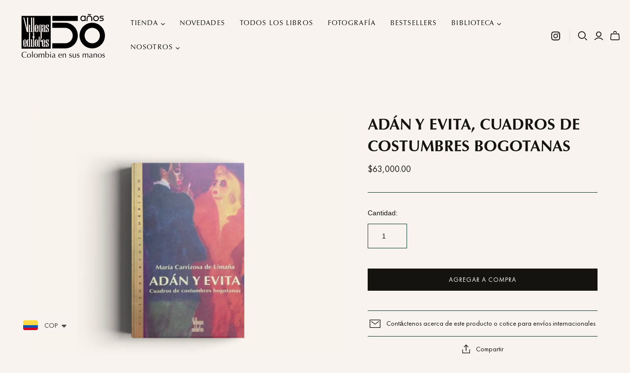

--- FILE ---
content_type: text/html; charset=utf-8
request_url: https://villegaseditores.com/es-em/cart?view=mini&_=1763972645980
body_size: -451
content:


<template data-options>
  {}
</template>

<template data-html="content">
  
    <div class="cart-mini-empty">
      Aún no tienes ningún artículo en tu carrito.
    </div>
  
</template>

<template data-html="footer">
   
</template>


--- FILE ---
content_type: text/css
request_url: https://cdn.shopify.com/shopifycloud/shopify-planet/bundles/latest/snippet.css
body_size: -428
content:
.shopify-planet-banner{align-items:center;background-color:#f1f8f5;border:1px solid #95c9b4;border-radius:4px;display:flex;flex-direction:row;font-family:-apple-system,BlinkMacSystemFont,San Francisco,Segoe UI,Roboto,Helvetica Neue,sans-serif;padding:16px}.shopify-planet-banner image{margin-right:16px}.shopify-planet-banner-title-container{display:flex;flex-direction:row;flex-grow:1;flex-wrap:wrap;justify-content:space-between}.shopify-planet-banner-title{color:#1d4136;font-size:16px;font-weight:500;padding-left:16px}.shopify-planet-banner-subtitle,.shopify-planet-banner-subtitle-link a{align-items:center;color:#4a8674;display:flex;font-size:12px;padding-left:16px}

--- FILE ---
content_type: image/svg+xml
request_url: https://villegaseditores.com/cdn/shop/t/3/assets/VE_SVGAsset_2.svg?v=132756243402172462361696443771
body_size: 6073
content:
<?xml version="1.0" standalone="no"?>
<!DOCTYPE svg PUBLIC "-//W3C//DTD SVG 20010904//EN"
 "http://www.w3.org/TR/2001/REC-SVG-20010904/DTD/svg10.dtd">
<svg version="1.0" xmlns="http://www.w3.org/2000/svg"
 width="3000.000000pt" height="1583.000000pt" viewBox="0 0 3000.000000 1583.000000"
 preserveAspectRatio="xMidYMid meet">

<g transform="translate(0.000000,1583.000000) scale(0.100000,-0.100000)"
fill="#000000" stroke="none">
<path d="M23237 14597 c-33 -57 -89 -99 -159 -123 -74 -24 -158 -14 -303 38
-113 40 -126 42 -230 43 -100 0 -115 -3 -170 -28 -106 -50 -105 -47 -105 -219
l0 -148 37 41 c58 64 122 92 223 97 79 4 94 1 215 -39 228 -75 372 -65 480 34
l46 42 -3 155 -3 155 -28 -48z"/>
<path d="M20678 14090 c-311 -56 -560 -283 -649 -592 -27 -95 -37 -292 -19
-392 48 -273 233 -517 474 -626 266 -121 574 -77 779 110 l67 62 0 -96 0 -96
140 0 140 0 0 800 0 800 -140 0 -140 0 0 -95 0 -95 -72 59 c-143 116 -258 161
-428 166 -58 2 -126 0 -152 -5z m283 -286 c127 -38 244 -119 323 -225 l46 -61
0 -258 0 -258 -43 -58 c-126 -171 -293 -259 -487 -257 -196 2 -354 102 -444
281 -47 94 -66 175 -66 292 0 168 55 312 160 418 134 135 324 181 511 126z"/>
<path d="M22615 14091 c-208 -35 -376 -121 -512 -265 -86 -89 -142 -183 -185
-307 l-33 -94 -3 -482 -3 -483 145 0 146 0 0 443 c0 492 1 504 66 628 25 46
60 91 107 135 283 267 763 191 934 -149 59 -118 63 -153 63 -629 l0 -428 135
0 135 0 0 28 c0 15 5 207 11 428 12 440 8 497 -47 643 -94 250 -326 448 -605
516 -75 19 -282 28 -354 16z"/>
<path d="M24588 14084 c-332 -60 -594 -298 -679 -619 -27 -103 -30 -287 -5
-390 76 -319 303 -549 627 -636 121 -33 337 -33 458 0 323 86 550 317 627 637
25 101 22 286 -5 389 -43 159 -113 277 -238 395 -43 41 -108 92 -143 113 -190
110 -423 151 -642 111z m370 -290 c241 -81 385 -283 385 -539 0 -163 -59 -301
-174 -410 -119 -112 -239 -159 -409 -159 -170 0 -290 47 -409 159 -117 111
-174 248 -174 415 0 159 50 285 158 394 84 85 214 150 340 170 68 10 207 -4
283 -30z"/>
<path d="M26265 14054 c-11 -2 -45 -9 -75 -15 -117 -24 -232 -104 -283 -197
-88 -162 -69 -354 48 -481 106 -114 216 -151 451 -151 233 0 320 -25 379 -109
27 -39 30 -50 30 -124 0 -71 -4 -88 -27 -128 -15 -25 -45 -58 -66 -73 -77 -53
-104 -56 -499 -56 l-363 0 0 -130 0 -130 383 0 c427 0 472 5 592 64 166 82
265 249 265 446 0 240 -135 411 -375 476 -40 11 -127 18 -265 23 -189 6 -208
8 -246 30 -132 75 -97 257 56 290 32 7 186 11 406 11 l355 0 -3 128 -3 127
-370 1 c-203 1 -379 0 -390 -2z"/>
<path d="M2050 9080 l0 -4940 4445 0 4445 0 0 4940 0 4940 -4445 0 -4445 0 0
-4940z m883 4388 c2 -7 185 -749 407 -1648 221 -899 404 -1637 406 -1639 2 -2
4 714 4 1592 l0 1597 -27 0 c-64 0 -73 8 -73 61 l0 49 228 -2 227 -3 0 -2165
0 -2165 -200 0 c-173 0 -205 2 -227 17 -29 19 -11 -50 -212 808 -58 245 -245
1032 -416 1750 -170 718 -329 1383 -351 1478 l-41 172 -37 0 c-72 0 -81 7 -81
61 l0 49 194 0 c146 0 195 -3 199 -12z m2352 -2099 l0 -2107 49 -6 c27 -3 51
-8 54 -10 2 -3 7 -26 9 -51 l6 -45 -284 2 -284 3 0 45 0 45 58 9 57 9 0 2054
0 2053 -37 0 c-74 0 -83 7 -83 61 l0 49 228 -2 227 -3 0 -2106z m625 2 l0
-2108 50 -7 50 -7 0 -49 0 -50 -270 0 -270 0 0 49 0 49 50 7 50 7 0 2053 0
2052 -50 7 -50 7 0 49 0 50 220 0 220 0 0 -2109z m850 -35 c83 -33 194 -117
238 -178 18 -26 43 -73 54 -105 20 -55 21 -83 26 -515 l5 -458 -311 0 -310 0
-4 -357 c-2 -197 0 -374 4 -393 9 -45 58 -90 99 -90 59 0 118 55 139 131 6 19
10 148 10 286 l0 253 160 0 160 0 0 -385 0 -385 -160 0 -160 0 0 53 c-1 40 -3
48 -11 35 -17 -30 -91 -66 -159 -78 -213 -38 -396 101 -439 335 -7 39 -11 292
-11 749 0 746 1 760 54 865 55 107 170 201 305 249 91 31 217 27 311 -12z
m3153 13 c32 -5 76 -18 98 -28 41 -19 42 -19 75 4 52 35 150 42 262 19 l22 -4
0 -365 0 -365 -145 0 -145 0 0 224 c0 242 -6 277 -56 343 -53 70 -140 85 -196
34 l-33 -29 -3 -281 c-2 -233 0 -285 12 -309 9 -18 91 -85 208 -170 314 -231
339 -251 367 -307 l26 -49 0 -321 0 -320 -32 -61 c-40 -76 -110 -146 -182
-182 -50 -24 -67 -27 -157 -27 -97 0 -104 2 -173 37 l-71 36 0 -39 0 -39 -145
0 -145 0 2 378 3 377 143 3 142 3 0 -252 c0 -281 3 -295 69 -350 74 -61 166
-64 201 -6 19 30 20 52 20 323 0 285 0 292 -23 335 -26 49 -117 122 -329 265
-226 152 -258 206 -266 459 -6 212 10 380 45 457 46 104 159 186 283 207 30 5
58 9 61 10 3 0 31 -4 62 -10z m-5248 -1047 l0 -1042 21 0 c12 0 36 -3 53 -6
30 -6 31 -9 31 -55 l0 -49 -277 2 -278 3 0 45 0 45 58 9 57 9 0 989 0 988 -55
0 -55 0 0 55 0 55 223 -2 222 -3 0 -1043z m3110 1023 c22 -9 54 -28 72 -41 17
-13 34 -24 37 -24 3 0 6 20 6 45 l0 45 205 0 205 0 0 -45 0 -45 -45 0 -45 0
-2 -1977 -3 -1978 -31 -66 c-43 -89 -93 -142 -172 -181 -120 -59 -288 -49
-378 23 l-39 31 -3 -46 -3 -46 -140 0 -139 0 0 375 0 375 139 0 139 0 4 -242
c4 -265 9 -290 66 -352 80 -85 204 -68 232 32 6 24 10 387 10 1041 l0 1003
-22 -16 c-84 -60 -119 -71 -228 -71 -94 0 -111 3 -160 27 -75 37 -137 100
-174 178 l-31 65 0 815 0 815 23 50 c50 110 124 181 226 217 62 23 190 19 251
-7z m915 -20 l0 -44 35 24 c61 41 132 60 225 60 73 0 93 -4 143 -28 71 -35
146 -109 178 -174 l24 -48 5 -925 5 -925 58 -3 57 -3 0 -44 0 -45 -220 0 -220
0 0 51 0 50 -33 -25 c-51 -39 -127 -67 -198 -73 -159 -13 -321 87 -381 236
-22 55 -23 64 -23 421 l0 365 32 66 c79 161 264 248 433 205 36 -9 87 -30 113
-46 27 -17 50 -30 53 -30 3 0 3 187 2 415 l-3 415 -27 26 c-58 59 -180 21
-235 -74 l-28 -47 0 -250 0 -250 -136 -3 -136 -3 -5 368 c-3 203 -3 371 -1
376 2 4 67 7 144 7 l139 0 0 -45z m-4030 -4460 l0 -2166 -157 3 -158 3 -5 33
c-6 39 -9 39 -80 4 -49 -24 -66 -27 -160 -27 -93 0 -112 3 -161 26 -68 32
-131 88 -164 143 -55 94 -56 106 -53 979 l3 802 32 67 c95 201 314 264 535
152 l48 -24 0 1039 0 1039 -60 7 -60 7 0 39 0 39 220 0 220 0 0 -2165z m1230
1550 l0 -615 105 0 105 0 0 -145 0 -144 -102 -3 -103 -3 0 -1345 0 -1345 58
-3 57 -3 0 -55 0 -54 -277 2 -278 3 -3 44 c-4 53 5 61 71 61 l47 0 0 1345 0
1345 -95 0 -96 0 3 148 3 147 93 3 92 3 0 568 0 569 -55 7 -55 6 0 40 0 39
215 0 215 0 0 -615z m854 -1505 c170 -58 283 -196 306 -371 12 -97 13 -1366 0
-1443 -14 -89 -61 -178 -128 -245 -103 -103 -223 -147 -377 -138 -225 13 -384
141 -439 354 -24 90 -24 1408 -1 1498 46 177 193 321 368 361 79 18 193 11
271 -16z m-3476 -13 c136 -56 248 -161 293 -274 23 -57 23 -66 27 -520 l4
-463 -312 0 -311 0 3 -391 3 -391 33 -29 c59 -53 140 -29 184 53 22 41 23 56
28 313 l5 270 158 3 157 3 0 -386 0 -386 -157 3 -158 3 -5 44 c-5 43 -5 43
-23 23 -62 -68 -252 -90 -357 -41 -103 48 -172 129 -213 252 -21 61 -22 79
-25 768 -3 771 -2 793 54 907 53 108 194 220 324 257 81 22 208 14 288 -18z
m4726 -5 c80 -38 131 -89 176 -178 l35 -69 -3 -242 -3 -243 -165 0 -165 0 1
283 c1 279 -2 320 -33 345 -72 60 -176 13 -228 -102 -18 -39 -19 -88 -19 -958
l0 -917 58 -3 57 -3 0 -50 0 -50 -285 0 -285 0 0 50 0 50 58 3 57 3 0 999 0
999 -47 3 -48 3 -3 53 -3 52 215 0 216 0 0 -22 c0 -46 13 -50 66 -21 111 62
236 67 348 15z m946 8 c75 -30 182 -103 225 -153 96 -111 104 -170 105 -724
l0 -383 -310 0 -310 0 0 -381 c0 -414 1 -423 57 -448 60 -27 120 -2 160 67
l28 47 5 270 5 270 158 3 157 3 0 -386 0 -385 -160 0 -160 0 0 47 0 46 -23
-21 c-47 -44 -116 -66 -212 -66 -83 -1 -96 2 -157 32 -114 56 -195 172 -218
313 -14 89 -14 1396 1 1475 33 179 181 336 370 389 75 21 207 14 279 -15z
m1370 -355 l0 -385 -139 0 -139 0 -4 248 c-4 275 -8 294 -71 349 -70 61 -159
67 -198 13 -23 -32 -35 -259 -24 -465 l7 -140 56 -55 c32 -30 133 -106 226
-169 204 -139 266 -194 303 -269 l28 -57 -1 -305 c0 -291 -1 -308 -23 -362
-59 -152 -250 -266 -401 -240 -32 6 -85 24 -119 41 -33 17 -62 31 -64 31 -3 0
-7 -18 -11 -40 l-6 -40 -140 0 -140 0 0 390 0 391 143 -3 142 -3 1 -261 c0
-299 1 -303 88 -361 67 -45 116 -45 161 0 30 30 34 41 40 112 4 44 5 178 3
298 -5 212 -6 218 -31 256 -31 47 -96 102 -260 221 -244 175 -300 246 -317
392 -25 215 -5 510 41 599 52 104 178 179 308 187 63 3 89 0 151 -21 l75 -25
35 21 c29 18 56 23 150 28 63 3 118 6 123 7 4 1 7 -171 7 -383z m-5023 -680
l3 -1050 50 -3 50 -3 0 -55 0 -54 -267 2 -268 3 0 50 0 50 48 3 47 3 0 999 0
999 -52 3 -53 3 -3 53 -3 52 223 -2 223 -3 2 -1050z"/>
<path d="M6532 11250 c-18 -11 -41 -34 -52 -52 -19 -32 -20 -52 -20 -535 l0
-503 140 0 141 0 -3 508 c-3 470 -4 510 -21 535 -42 64 -123 84 -185 47z"/>
<path d="M7640 11247 c-14 -7 -33 -28 -42 -47 -17 -33 -18 -99 -18 -948 0
-752 2 -918 14 -946 39 -94 207 -59 268 56 l23 43 3 820 c2 597 0 835 -8 874
-24 110 -155 191 -240 148z"/>
<path d="M8741 10336 c-50 -28 -50 -27 -51 -544 l0 -484 29 -29 c60 -59 183
-26 236 65 l25 43 0 412 c0 444 0 440 -54 499 -45 51 -131 68 -185 38z"/>
<path d="M4097 6790 c-15 -12 -31 -38 -37 -58 -14 -54 -14 -1818 1 -1861 14
-39 54 -61 111 -61 60 0 108 28 138 81 l25 44 3 851 3 851 -29 54 c-51 98
-155 146 -215 99z"/>
<path d="M6514 6771 c-61 -37 -59 -1 -59 -976 0 -858 1 -891 19 -929 21 -42
68 -76 104 -76 56 0 124 62 142 130 7 26 10 322 8 907 l-3 868 -22 36 c-12 19
-34 41 -48 47 -39 18 -106 14 -141 -7z"/>
<path d="M3051 6792 c-19 -9 -44 -30 -55 -45 -21 -28 -21 -41 -24 -538 l-3
-509 141 0 140 0 0 498 c0 554 1 542 -69 589 -41 27 -84 29 -130 5z"/>
<path d="M8719 6787 c-70 -47 -69 -35 -69 -589 l0 -498 140 0 141 0 -3 509
c-3 497 -3 510 -24 538 -25 35 -79 63 -120 63 -17 0 -46 -10 -65 -23z"/>
<path d="M11460 13245 l0 -775 3875 0 3875 0 0 775 0 775 -3875 0 -3875 0 0
-775z"/>
<path d="M11450 11175 l0 -775 2015 0 c1338 0 2048 -4 2113 -10 1044 -113
1878 -898 2056 -1935 40 -231 40 -527 0 -765 -63 -373 -210 -714 -447 -1030
-80 -107 -296 -329 -403 -412 -264 -208 -587 -365 -910 -442 -270 -64 -115
-60 -2371 -63 l-2053 -4 0 -770 0 -770 2128 4 c1947 3 2137 4 2242 20 370 55
638 125 940 244 1221 483 2113 1547 2375 2833 65 316 92 762 66 1075 -99 1196
-723 2261 -1711 2919 -526 351 -1059 547 -1720 633 -124 16 -302 18 -2227 20
l-2093 4 0 -776z"/>
<path d="M23385 11944 c-613 -47 -1115 -190 -1620 -462 -536 -289 -1020 -728
-1364 -1237 -790 -1168 -884 -2679 -244 -3934 313 -613 818 -1165 1402 -1528
476 -297 993 -480 1571 -558 168 -23 615 -31 803 -15 1111 94 2110 647 2779
1538 276 366 495 804 622 1243 242 837 194 1750 -134 2548 -199 484 -473 895
-850 1272 -630 631 -1408 1008 -2305 1114 -123 15 -553 27 -660 19z m615
-1574 c554 -98 1042 -380 1402 -810 228 -272 405 -632 482 -980 43 -194 51
-281 50 -520 0 -184 -4 -249 -22 -355 -112 -658 -469 -1210 -1017 -1574 -779
-517 -1790 -518 -2566 -2 -885 588 -1261 1681 -925 2686 284 849 1057 1475
1947 1574 148 17 506 6 649 -19z"/>
<path d="M5277 3125 c10 -221 10 -1300 0 -1521 l-8 -171 108 0 108 0 -6 101
c-4 55 -7 430 -7 831 0 402 3 775 7 830 l6 100 -108 0 -108 0 8 -170z"/>
<path d="M9328 3220 c8 -85 10 -1443 2 -1649 -6 -166 -3 -168 112 -66 l83 73
52 -49 c29 -28 83 -64 120 -82 60 -28 80 -32 174 -35 80 -3 121 0 165 13 154
44 266 139 339 288 55 112 75 199 75 335 0 357 -194 582 -501 582 -151 0 -285
-69 -372 -190 -23 -32 -45 -59 -49 -59 -5 -1 -8 32 -8 72 1 168 20 781 25 810
l6 32 -115 0 -115 0 7 -75z m666 -706 c66 -23 146 -99 184 -176 116 -238 60
-629 -115 -788 -97 -89 -224 -103 -353 -39 -137 69 -194 209 -193 474 1 220
42 355 136 449 87 87 225 119 341 80z"/>
<path d="M2886 3160 c-183 -21 -379 -98 -496 -194 -131 -108 -235 -284 -270
-456 -25 -121 -27 -337 -4 -448 53 -257 202 -457 419 -563 136 -66 236 -89
415 -96 122 -5 162 -2 256 16 127 24 209 50 269 86 41 24 42 26 52 97 6 40 9
75 7 77 -2 2 -33 -18 -69 -44 -83 -59 -212 -120 -296 -140 -35 -8 -103 -15
-151 -15 -356 0 -600 215 -669 590 -18 98 -15 349 6 445 62 290 223 474 475
542 98 26 295 24 374 -5 88 -33 178 -86 241 -144 63 -57 69 -56 80 19 3 25 13
63 21 86 12 32 12 42 2 48 -25 16 -204 70 -279 84 -100 19 -285 26 -383 15z"/>
<path d="M10850 3152 c-77 -38 -91 -140 -26 -199 106 -97 261 32 186 155 -20
32 -71 62 -107 62 -10 0 -34 -8 -53 -18z"/>
<path d="M4166 2609 c-106 -26 -189 -72 -261 -144 -64 -63 -122 -162 -146
-250 -19 -68 -19 -332 0 -400 57 -203 209 -348 406 -390 91 -19 255 -19 346 0
268 57 429 278 429 590 0 316 -165 537 -447 599 -96 21 -229 19 -327 -5z m307
-75 c60 -20 144 -96 180 -162 51 -93 69 -190 69 -357 0 -216 -33 -333 -125
-432 -77 -84 -181 -121 -302 -108 -164 17 -273 127 -322 322 -24 95 -24 341 0
436 44 178 142 288 280 317 57 12 162 5 220 -16z"/>
<path d="M6242 2610 c-229 -60 -377 -218 -417 -447 -53 -296 53 -569 264 -682
178 -94 473 -96 644 -4 70 38 155 120 196 188 58 96 81 196 81 350 0 109 -4
147 -23 213 -74 254 -290 403 -582 401 -55 0 -118 -7 -163 -19z m334 -90 c75
-37 127 -92 165 -175 78 -174 78 -486 0 -660 -38 -84 -90 -138 -168 -177 -58
-28 -75 -32 -152 -32 -112 -1 -174 20 -245 84 -101 93 -146 233 -146 455 0
250 65 414 195 495 94 58 245 62 351 10z"/>
<path d="M7719 2608 c-77 -27 -146 -80 -196 -150 -19 -26 -37 -48 -40 -48 -3
0 -4 44 -1 98 l5 98 -48 -6 c-26 -3 -72 -3 -103 0 l-55 6 7 -46 c9 -59 9
-1021 0 -1081 l-7 -46 110 0 111 0 -6 31 c-14 68 -19 681 -7 752 30 176 117
270 268 289 108 15 223 -48 266 -145 17 -36 22 -76 27 -195 7 -145 -5 -683
-15 -716 -5 -14 8 -16 105 -16 l111 0 -5 36 c-12 81 -16 449 -8 633 11 223 21
257 94 323 64 58 120 79 213 80 103 0 165 -28 211 -97 52 -77 58 -138 50 -493
-4 -170 -11 -348 -14 -395 l-7 -85 105 0 105 0 0 470 0 470 -28 60 c-36 78
-85 127 -161 162 -56 26 -70 28 -181 28 -114 0 -123 -2 -187 -32 -77 -36 -149
-98 -185 -160 -26 -45 -43 -55 -43 -25 0 25 -60 107 -101 138 -71 54 -136 77
-233 81 -76 3 -102 0 -157 -19z"/>
<path d="M11717 2615 c-70 -18 -150 -55 -206 -95 -41 -30 -41 -30 -41 -95 0
-36 3 -65 8 -65 4 0 27 23 51 51 60 70 146 110 247 117 106 7 157 -10 220 -72
58 -59 84 -131 84 -235 0 -101 -31 -120 -285 -166 -181 -32 -236 -50 -310
-100 -47 -32 -66 -52 -90 -99 -27 -54 -30 -69 -30 -150 0 -103 17 -148 82
-212 57 -58 112 -77 229 -82 150 -6 241 25 347 118 25 22 47 40 50 40 3 0 11
-16 17 -35 6 -18 27 -47 45 -64 44 -39 104 -48 198 -30 65 13 72 16 75 39 3
24 1 25 -38 22 -25 -3 -49 2 -64 12 -46 29 -49 64 -43 430 5 362 1 419 -38
497 -32 62 -113 133 -183 160 -73 29 -238 36 -325 14z m358 -863 l-7 -93 -49
-50 c-127 -131 -309 -146 -408 -34 -36 41 -51 91 -51 165 0 71 26 127 80 173
52 44 103 62 290 102 l145 30 3 -100 c2 -55 0 -142 -3 -193z"/>
<path d="M13683 2615 c-139 -30 -261 -126 -326 -257 -60 -119 -72 -180 -72
-363 0 -151 2 -164 28 -229 92 -231 287 -356 557 -356 125 0 194 16 305 69
111 54 113 56 123 129 5 34 7 62 5 62 -2 0 -28 -20 -59 -45 -112 -92 -221
-130 -353 -123 -197 9 -344 137 -386 335 -8 38 -15 96 -15 130 l0 61 97 7 c54
4 247 6 429 3 l332 -5 6 46 c3 26 2 81 -4 122 -27 220 -148 360 -355 414 -72
18 -227 19 -312 0z m294 -86 c56 -27 117 -98 142 -164 21 -55 46 -208 38 -230
-7 -16 -273 -25 -496 -18 l-163 6 6 49 c18 133 91 272 173 331 83 59 209 70
300 26z"/>
<path d="M15106 2619 c-74 -18 -156 -71 -223 -143 l-65 -71 5 101 6 100 -49
-6 c-27 -3 -73 -3 -104 0 l-55 6 7 -46 c9 -59 9 -1055 0 -1096 l-7 -31 110 0
111 0 -6 31 c-13 71 -19 661 -7 736 30 187 124 287 287 305 131 15 236 -48
285 -171 l24 -59 -1 -421 -1 -421 96 0 96 -1 0 457 0 456 -24 60 c-31 78 -124
172 -196 199 -58 21 -228 31 -289 15z"/>
<path d="M16892 2614 c-179 -48 -283 -195 -270 -381 6 -81 31 -136 87 -186 54
-48 94 -68 231 -110 204 -64 266 -118 264 -232 -1 -68 -17 -105 -66 -152 -109
-105 -291 -83 -413 49 -30 32 -59 58 -64 58 -6 0 -11 -14 -11 -30 0 -17 -9
-58 -20 -91 -12 -34 -19 -63 -17 -65 1 -2 34 -16 73 -30 58 -23 89 -28 197
-32 80 -3 144 0 175 8 121 30 230 117 279 224 24 53 28 73 28 151 0 73 -4 98
-22 131 -40 74 -116 127 -228 159 -265 74 -329 122 -329 249 1 88 41 153 118
190 38 18 140 21 180 6 34 -12 104 -77 122 -112 16 -31 44 -38 44 -10 0 9 11
48 25 86 13 39 23 71 22 72 -1 1 -43 16 -93 33 -75 25 -106 31 -175 30 -46 0
-108 -7 -137 -15z"/>
<path d="M19240 2614 c-178 -48 -283 -199 -267 -386 7 -79 32 -132 86 -181 54
-48 94 -68 231 -110 208 -65 277 -129 266 -244 -11 -126 -106 -205 -244 -205
-86 0 -171 42 -241 118 -52 56 -71 62 -71 19 0 -13 -9 -52 -20 -86 -10 -35
-18 -64 -17 -66 2 -1 34 -15 73 -29 59 -24 88 -28 204 -32 119 -3 143 -1 198
17 163 55 269 181 280 332 13 179 -67 272 -286 334 -232 64 -292 113 -292 233
0 33 5 73 11 89 14 38 56 81 101 104 45 23 143 26 191 5 38 -16 93 -68 113
-108 16 -31 44 -38 44 -10 0 9 11 48 25 86 13 39 23 71 22 72 -1 1 -43 16 -93
33 -75 25 -106 31 -175 30 -46 0 -109 -7 -139 -15z"/>
<path d="M21139 2612 c-68 -23 -138 -70 -178 -120 -17 -20 -40 -48 -52 -62
l-20 -25 4 101 5 100 -48 -6 c-27 -3 -73 -3 -104 0 l-55 6 7 -46 c9 -59 9
-1021 0 -1081 l-7 -46 110 0 111 0 -6 31 c-13 69 -19 671 -7 746 31 196 131
294 301 294 83 0 132 -19 184 -70 78 -77 94 -217 77 -676 -6 -163 -13 -303
-17 -311 -4 -12 13 -14 106 -14 l112 0 -7 45 c-10 69 -7 729 4 795 12 67 37
112 88 158 74 64 176 90 276 70 77 -17 128 -57 163 -128 l29 -58 -2 -345 c-1
-190 -5 -388 -10 -440 l-8 -95 105 0 105 0 0 470 0 470 -28 61 c-65 141 -187
202 -379 192 -69 -4 -100 -12 -152 -36 -75 -35 -147 -97 -183 -159 -14 -24
-26 -43 -28 -43 -2 0 -13 20 -25 44 -30 64 -95 124 -169 159 -83 39 -215 47
-302 19z"/>
<path d="M23073 2620 c-63 -13 -151 -51 -216 -93 l-58 -37 3 -62 c2 -34 8 -63
13 -65 6 -1 21 13 34 33 31 45 97 91 169 116 83 29 201 22 265 -15 89 -52 128
-132 131 -265 1 -77 -1 -85 -23 -103 -31 -26 -98 -44 -285 -78 -301 -56 -408
-145 -409 -341 -1 -121 54 -213 157 -268 48 -25 59 -27 181 -27 125 0 133 1
195 31 36 17 91 52 122 77 31 26 59 47 61 47 3 0 7 -13 10 -28 15 -74 104
-119 210 -107 83 9 107 20 107 48 0 20 -4 22 -38 19 -50 -5 -89 27 -103 83 -5
24 -7 180 -3 395 6 347 6 356 -15 411 -40 106 -105 171 -211 214 -52 20 -228
30 -297 15z m343 -662 c-3 -50 -6 -136 -6 -190 l0 -99 -50 -53 c-127 -134
-298 -155 -403 -49 -46 45 -61 90 -61 174 0 53 5 74 28 113 49 84 135 123 360
165 60 11 111 23 114 26 20 19 24 -3 18 -87z"/>
<path d="M24506 2619 c-68 -16 -155 -70 -211 -131 -30 -33 -55 -63 -55 -69 0
-5 -5 -9 -12 -9 -8 0 -9 27 -5 98 l7 98 -49 -6 c-27 -3 -74 -3 -105 0 l-55 6
7 -31 c9 -40 9 -1071 0 -1111 l-7 -31 111 0 110 0 -6 41 c-14 88 -19 650 -7
726 29 185 122 286 283 305 112 14 212 -31 263 -120 55 -93 58 -123 52 -556
l-5 -396 96 0 97 -1 0 457 c0 414 -2 460 -18 501 -46 117 -132 196 -242 225
-64 16 -187 18 -249 4z"/>
<path d="M25751 2615 c-216 -49 -372 -201 -427 -415 -11 -43 -17 -106 -17
-185 0 -201 47 -330 162 -446 113 -113 239 -159 436 -159 305 0 508 144 581
411 24 89 24 299 0 389 -52 190 -176 323 -363 386 -97 34 -269 42 -372 19z
m292 -81 c70 -24 140 -92 182 -177 54 -109 68 -193 63 -377 -4 -136 -8 -165
-32 -234 -64 -189 -174 -272 -356 -270 -69 0 -95 5 -141 26 -108 49 -176 137
-215 278 -26 93 -26 377 0 469 46 168 143 272 278 301 56 12 162 4 221 -16z"/>
<path d="M26982 2615 c-72 -20 -107 -40 -162 -91 -122 -114 -145 -339 -47
-451 51 -58 110 -89 261 -138 217 -70 276 -126 262 -249 -8 -75 -50 -135 -118
-169 -119 -62 -265 -26 -365 88 -27 30 -51 55 -55 55 -4 0 -10 -17 -14 -37 -4
-21 -15 -62 -25 -91 l-18 -52 38 -19 c105 -54 320 -69 443 -31 167 51 278 197
278 365 0 81 -22 140 -68 188 -49 51 -108 80 -239 118 -174 50 -255 104 -269
176 -13 68 0 141 33 181 52 64 96 83 184 80 65 -3 82 -7 118 -32 23 -16 54
-49 68 -73 14 -24 30 -43 36 -43 10 0 31 55 64 165 2 6 -31 23 -74 40 -95 35
-243 44 -331 20z"/>
<path d="M10807 2486 c10 -157 10 -810 0 -947 l-7 -106 102 0 103 0 0 587 0
586 -47 -6 c-25 -4 -72 -3 -102 0 l-56 6 7 -120z"/>
<path d="M17668 2201 c-4 -432 0 -516 31 -586 30 -67 102 -138 174 -171 58
-27 70 -29 192 -29 167 0 220 19 310 109 34 34 69 72 78 86 15 24 16 21 16
-76 l1 -101 93 0 92 0 0 586 0 587 -42 -6 c-23 -4 -66 -5 -95 -2 l-53 4 3
-318 c5 -465 -13 -575 -105 -671 -140 -143 -391 -113 -475 58 -45 90 -52 196
-39 556 6 169 14 324 17 344 l6 36 -51 -7 c-28 -3 -73 -4 -100 0 l-49 6 -4
-405z"/>
</g>
</svg>
